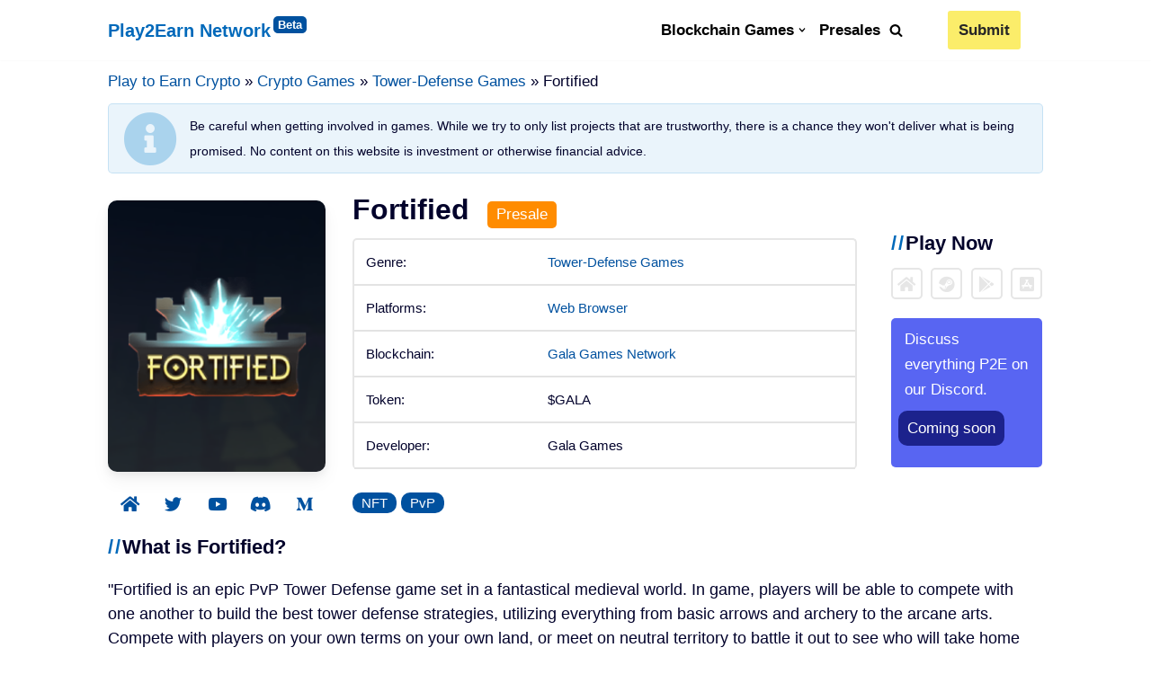

--- FILE ---
content_type: text/html; charset=UTF-8
request_url: https://play2earn.net/games/fortified/
body_size: 8413
content:
<!DOCTYPE html><html lang="en-US" prefix="og: https://ogp.me/ns#"><head><meta charset="UTF-8"><link media="all" href="https://play2earn.net/wp-content/cache/autoptimize/css/autoptimize_76994ad4247a2db6414d7d3acf6592bb.css" rel="stylesheet" /><title>Fortified Crypto Game › Play2Earn Network</title><meta name="description" content="Fortified is an epic PvP Tower Defense game set in a fantastical medieval world. In game, players will be able to compete with one another ..." /><meta name="robots" content="index, follow" /><link rel="canonical" href="https://play2earn.net/games/fortified/" /><meta name="viewport" content="width=device-width, initial-scale=1, minimum-scale=1"><link rel="profile" href="http://gmpg.org/xfn/11"> <script defer src="https://play2earn.net/wp-content/osembed/dist/nft-card.min.js"></script> <meta name="description" content="Fortified is an epic PvP Tower Defense game set in a fantastical medieval world. In game, players will be able to compete with one another to build the best"/><meta name="robots" content="index, follow, max-snippet:-1, max-video-preview:-1, max-image-preview:large"/><link rel="canonical" href="https://play2earn.net/games/fortified/" /><meta property="og:locale" content="en_US" /><meta property="og:type" content="article" /><meta property="og:title" content="Fortified - Play2Earn Network" /><meta property="og:description" content="Fortified is an epic PvP Tower Defense game set in a fantastical medieval world. In game, players will be able to compete with one another to build the best" /><meta property="og:url" content="https://play2earn.net/games/fortified/" /><meta property="og:site_name" content="Play2Earn Network" /><meta property="og:updated_time" content="2021-10-26T09:12:49-07:00" /><meta property="og:image" content="https://play2earn.net/wp-content/uploads/2021/05/fortified_artwork.png" /><meta property="og:image:secure_url" content="https://play2earn.net/wp-content/uploads/2021/05/fortified_artwork.png" /><meta property="og:image:width" content="222" /><meta property="og:image:height" content="277" /><meta property="og:image:alt" content="Fortified" /><meta property="og:image:type" content="image/png" /><meta name="twitter:card" content="summary_large_image" /><meta name="twitter:title" content="Fortified - Play2Earn Network" /><meta name="twitter:description" content="Fortified is an epic PvP Tower Defense game set in a fantastical medieval world. In game, players will be able to compete with one another to build the best" /><meta name="twitter:image" content="https://play2earn.net/wp-content/uploads/2021/05/fortified_artwork.png" /><link rel="alternate" type="application/rss+xml" title="Play2Earn Network &raquo; Feed" href="https://play2earn.net/feed/" /><link rel="alternate" type="application/rss+xml" title="Play2Earn Network &raquo; Comments Feed" href="https://play2earn.net/comments/feed/" /><link rel="https://api.w.org/" href="https://play2earn.net/wp-json/" /><link rel="EditURI" type="application/rsd+xml" title="RSD" href="https://play2earn.net/xmlrpc.php?rsd" /><meta name="generator" content="WordPress 6.9" /><link rel='shortlink' href='https://play2earn.net/?p=365' /> <script defer src="[data-uri]"></script> </head><body  class="wp-singular game-template-default single single-game postid-365 wp-theme-neve wp-child-theme-play2earn  nv-blog-default nv-sidebar-right menu_sidebar_full_canvas" id="neve_body"  ><div class="wrapper"><header class="header" role="banner" next-page-hide> <a class="neve-skip-link show-on-focus" href="#content" > Skip to content </a><div id="header-grid"  class="hfg_header site-header"><nav class="header--row header-main hide-on-mobile hide-on-tablet layout-full-contained nv-navbar header--row"
 data-row-id="main" data-show-on="desktop"><div
 class="header--row-inner header-main-inner"><div class="container"><div
 class="row row--wrapper"
 data-section="hfg_header_layout_main" ><div class="hfg-slot left"><div class="builder-item desktop-left"><div class="item--inner builder-item--logo"
 data-section="title_tagline"
 data-item-id="logo"><div class="site-logo"> <a class="brand" href="https://play2earn.net/" title="Play2Earn Network"
 aria-label="Play2Earn Network"><div class="nv-title-tagline-wrap"><p class="site-title">Play2Earn Network</p></div></a></div></div></div></div><div class="hfg-slot right"><div class="builder-item has-nav hfg-is-group has-primary-menu"><div class="item--inner builder-item--primary-menu has_menu"
 data-section="header_menu_primary"
 data-item-id="primary-menu"><div class="nv-nav-wrap"><div role="navigation" class="style-plain nav-menu-primary"
 aria-label="Primary Menu"><ul id="nv-primary-navigation-main" class="primary-menu-ul nav-ul"><li id="menu-item-821" class="neve-mega-menu menu-item menu-item-type-custom menu-item-object-custom menu-item-has-children menu-item-821"><a href="https://play2earn.net/games/"><span class="menu-item-title-wrap dd-title">Blockchain Games</span><div tabindex="-1" class="caret-wrap 1"><span class="caret"><svg xmlns="http://www.w3.org/2000/svg" viewBox="0 0 448 512"><path d="M207.029 381.476L12.686 187.132c-9.373-9.373-9.373-24.569 0-33.941l22.667-22.667c9.357-9.357 24.522-9.375 33.901-.04L224 284.505l154.745-154.021c9.379-9.335 24.544-9.317 33.901.04l22.667 22.667c9.373 9.373 9.373 24.569 0 33.941L240.971 381.476c-9.373 9.372-24.569 9.372-33.942 0z"/></svg></span></div></a><ul class="sub-menu"><li class="neve-mm-col menu-item menu-item-type-custom menu-item-object-custom menu-item-has-children"><ul class="sub-menu"><li id="menu-item-290" class="neve-mm-heading menu-item menu-item-type-custom menu-item-object-custom menu-item-290"><span>Platforms</span></li><li id="menu-item-2365" class="menu-item menu-item-type-taxonomy menu-item-object-platform menu-item-2365"><a href="https://play2earn.net/platform/web-browser/">Web Browser</a></li><li id="menu-item-2366" class="menu-item menu-item-type-taxonomy menu-item-object-platform menu-item-2366"><a href="https://play2earn.net/platform/windows/">Windows</a></li><li id="menu-item-2367" class="menu-item menu-item-type-taxonomy menu-item-object-platform menu-item-2367"><a href="https://play2earn.net/platform/android/">Android</a></li><li id="menu-item-2368" class="menu-item menu-item-type-taxonomy menu-item-object-platform menu-item-2368"><a href="https://play2earn.net/platform/ios/">iOS</a></li></ul></li><li class="neve-mm-col menu-item menu-item-type-custom menu-item-object-custom menu-item-has-children"><ul class="sub-menu"><li id="menu-item-291" class="neve-mm-heading menu-item menu-item-type-custom menu-item-object-custom menu-item-291"><span>Status</span></li><li id="menu-item-2370" class="menu-item menu-item-type-taxonomy menu-item-object-status menu-item-2370"><a href="https://play2earn.net/status/released/">Released</a></li><li id="menu-item-2369" class="menu-item menu-item-type-taxonomy menu-item-object-status menu-item-2369"><a href="https://play2earn.net/status/announced/">Announced</a></li><li id="menu-item-2371" class="menu-item menu-item-type-custom menu-item-object-custom menu-item-2371"><a href="https://play2earn.net/status/beta,alpha/">Beta / Alpha</a></li></ul></li><li class="neve-mm-col menu-item menu-item-type-custom menu-item-object-custom menu-item-has-children"><ul class="sub-menu"><li id="menu-item-289" class="neve-mm-heading menu-item menu-item-type-custom menu-item-object-custom menu-item-289"><span>Genres</span></li><li id="menu-item-2386" class="menu-item menu-item-type-custom menu-item-object-custom menu-item-2386"><a href="https://play2earn.net/genre/rpgs/">RPGs</a></li><li id="menu-item-2387" class="menu-item menu-item-type-custom menu-item-object-custom menu-item-2387"><a href="https://play2earn.net/genre/strategy-games/">Strategy Games</a></li><li id="menu-item-2388" class="menu-item menu-item-type-custom menu-item-object-custom menu-item-2388"><a href="https://play2earn.net/genre/trading-card-games/">Trading Card Games</a></li><li id="menu-item-2389" class="menu-item menu-item-type-custom menu-item-object-custom menu-item-2389"><a href="https://play2earn.net/genre/simulation-games/">Simulation Games</a></li><li id="menu-item-2390" class="menu-item menu-item-type-custom menu-item-object-custom menu-item-2390"><a href="https://play2earn.net/genre/metaverses/">Metaverses</a></li></ul></li><li class="neve-mm-col menu-item menu-item-type-custom menu-item-object-custom menu-item-has-children"><ul class="sub-menu"><li id="menu-item-2364" class="neve-mm-heading menu-item menu-item-type-custom menu-item-object-custom menu-item-2364"><span>Features</span></li><li id="menu-item-2400" class="menu-item menu-item-type-custom menu-item-object-custom menu-item-2400"><a href="https://play2earn.net/features/nft/">NFT Games</a></li><li id="menu-item-2377" class="menu-item menu-item-type-taxonomy menu-item-object-features menu-item-2377"><a href="https://play2earn.net/features/free-to-play/">Free-to-Play</a></li><li id="menu-item-2379" class="menu-item menu-item-type-taxonomy menu-item-object-features menu-item-2379"><a href="https://play2earn.net/features/defi/">DeFi</a></li><li id="menu-item-2381" class="menu-item menu-item-type-taxonomy menu-item-object-features menu-item-2381"><a href="https://play2earn.net/features/casual/">Casual</a></li><li id="menu-item-2380" class="menu-item menu-item-type-taxonomy menu-item-object-features menu-item-2380"><a href="https://play2earn.net/features/competitive/">Competitive</a></li><li id="menu-item-2378" class="menu-item menu-item-type-taxonomy menu-item-object-features menu-item-2378"><a href="https://play2earn.net/features/mobile/">Mobile</a></li></ul></li><li class="neve-mm-col menu-item menu-item-type-custom menu-item-object-custom menu-item-has-children"><ul class="sub-menu"><li id="menu-item-292" class="neve-mm-heading menu-item menu-item-type-custom menu-item-object-custom menu-item-292"><span>Blockchains</span></li><li id="menu-item-2382" class="menu-item menu-item-type-taxonomy menu-item-object-blockchain menu-item-2382"><a href="https://play2earn.net/blockchain/ethereum/">Ethereum</a></li><li id="menu-item-2383" class="menu-item menu-item-type-taxonomy menu-item-object-blockchain menu-item-2383"><a href="https://play2earn.net/blockchain/polygon/">Polygon</a></li><li id="menu-item-2384" class="menu-item menu-item-type-taxonomy menu-item-object-blockchain menu-item-2384"><a href="https://play2earn.net/blockchain/binance-smart-chain/">Binance Smart Chain</a></li><li id="menu-item-2385" class="menu-item menu-item-type-taxonomy menu-item-object-blockchain menu-item-2385"><a href="https://play2earn.net/blockchain/solana/">Solana</a></li></ul></li></ul></li><li id="menu-item-2396" class="menu-item menu-item-type-custom menu-item-object-custom menu-item-2396"><a href="https://play2earn.net/status/presale/">Presales</a></li></ul></div></div></div><div class="item--inner builder-item--header_search_responsive"
 data-section="header_search_responsive"
 data-item-id="header_search_responsive"><div class="nv-search-icon-component" ><div  class="menu-item-nav-search minimal"> <a aria-label="Search" href="#" class="nv-icon nv-search" > <svg width="15" height="15" viewBox="0 0 1792 1792" xmlns="http://www.w3.org/2000/svg"><path d="M1216 832q0-185-131.5-316.5t-316.5-131.5-316.5 131.5-131.5 316.5 131.5 316.5 316.5 131.5 316.5-131.5 131.5-316.5zm512 832q0 52-38 90t-90 38q-54 0-90-38l-343-342q-179 124-399 124-143 0-273.5-55.5t-225-150-150-225-55.5-273.5 55.5-273.5 150-225 225-150 273.5-55.5 273.5 55.5 225 150 150 225 55.5 273.5q0 220-124 399l343 343q37 37 37 90z"/></svg> </a><div class="nv-nav-search" aria-label="search"><div class="form-wrap "><form role="search"
 method="get"
 class="search-form"
 action="https://play2earn.net/"> <label> <span class="screen-reader-text">Search for...</span> </label> <input type="search"
 class="search-field"
 aria-label="Search"
 placeholder="Search for..."
 value=""
 name="s"/> <button type="submit"
 class="search-submit"
 aria-label="Search"> <span class="nv-search-icon-wrap"> <span class="nv-icon nv-search" > <svg width="15" height="15" viewBox="0 0 1792 1792" xmlns="http://www.w3.org/2000/svg"><path d="M1216 832q0-185-131.5-316.5t-316.5-131.5-316.5 131.5-131.5 316.5 131.5 316.5 316.5 131.5 316.5-131.5 131.5-316.5zm512 832q0 52-38 90t-90 38q-54 0-90-38l-343-342q-179 124-399 124-143 0-273.5-55.5t-225-150-150-225-55.5-273.5 55.5-273.5 150-225 225-150 273.5-55.5 273.5 55.5 225 150 150 225 55.5 273.5q0 220-124 399l343 343q37 37 37 90z"/></svg> </span></span> </button></form></div></div></div></div></div><div class="item--inner builder-item--button_base"
 data-section="header_button"
 data-item-id="button_base"><div class="component-wrap"><a href="https://play2earn.net/submit/" class="button button-primary">Submit</a></div></div></div></div></div></div></div></nav><nav class="header--row header-main hide-on-desktop layout-full-contained nv-navbar header--row"
 data-row-id="main" data-show-on="mobile"><div
 class="header--row-inner header-main-inner"><div class="container"><div
 class="row row--wrapper"
 data-section="hfg_header_layout_main" ><div class="hfg-slot left"><div class="builder-item tablet-left mobile-left"><div class="item--inner builder-item--logo"
 data-section="title_tagline"
 data-item-id="logo"><div class="site-logo"> <a class="brand" href="https://play2earn.net/" title="Play2Earn Network"
 aria-label="Play2Earn Network"><div class="nv-title-tagline-wrap"><p class="site-title">Play2Earn Network</p></div></a></div></div></div></div><div class="hfg-slot right"><div class="builder-item tablet-left mobile-left hfg-is-group"><div class="item--inner builder-item--nav-icon"
 data-section="header_menu_icon"
 data-item-id="nav-icon"><div class="menu-mobile-toggle item-button navbar-toggle-wrapper"> <button type="button" class=" navbar-toggle"
 value="Navigation Menu"
 aria-label="Navigation Menu "> <span class="bars"> <span class="icon-bar"></span> <span class="icon-bar"></span> <span class="icon-bar"></span> </span> <span class="screen-reader-text">Navigation Menu</span> </button></div></div><div class="item--inner builder-item--header_search_responsive"
 data-section="header_search_responsive"
 data-item-id="header_search_responsive"><div class="nv-search-icon-component" ><div  class="menu-item-nav-search minimal"> <a aria-label="Search" href="#" class="nv-icon nv-search" > <svg width="15" height="15" viewBox="0 0 1792 1792" xmlns="http://www.w3.org/2000/svg"><path d="M1216 832q0-185-131.5-316.5t-316.5-131.5-316.5 131.5-131.5 316.5 131.5 316.5 316.5 131.5 316.5-131.5 131.5-316.5zm512 832q0 52-38 90t-90 38q-54 0-90-38l-343-342q-179 124-399 124-143 0-273.5-55.5t-225-150-150-225-55.5-273.5 55.5-273.5 150-225 225-150 273.5-55.5 273.5 55.5 225 150 150 225 55.5 273.5q0 220-124 399l343 343q37 37 37 90z"/></svg> </a><div class="nv-nav-search" aria-label="search"><div class="form-wrap "><form role="search"
 method="get"
 class="search-form"
 action="https://play2earn.net/"> <label> <span class="screen-reader-text">Search for...</span> </label> <input type="search"
 class="search-field"
 aria-label="Search"
 placeholder="Search for..."
 value=""
 name="s"/> <button type="submit"
 class="search-submit"
 aria-label="Search"> <span class="nv-search-icon-wrap"> <span class="nv-icon nv-search" > <svg width="15" height="15" viewBox="0 0 1792 1792" xmlns="http://www.w3.org/2000/svg"><path d="M1216 832q0-185-131.5-316.5t-316.5-131.5-316.5 131.5-131.5 316.5 131.5 316.5 316.5 131.5 316.5-131.5 131.5-316.5zm512 832q0 52-38 90t-90 38q-54 0-90-38l-343-342q-179 124-399 124-143 0-273.5-55.5t-225-150-150-225-55.5-273.5 55.5-273.5 150-225 225-150 273.5-55.5 273.5 55.5 225 150 150 225 55.5 273.5q0 220-124 399l343 343q37 37 37 90z"/></svg> </span></span> </button></form></div></div></div></div></div></div></div></div></div></div></nav><div
 id="header-menu-sidebar" class="header-menu-sidebar menu-sidebar-panel full_canvas"
 data-row-id="sidebar"><div id="header-menu-sidebar-bg" class="header-menu-sidebar-bg"><div class="close-sidebar-panel navbar-toggle-wrapper"> <button type="button" class="hamburger is-active  navbar-toggle active" 					value="Navigation Menu"
 aria-label="Navigation Menu "> <span class="bars"> <span class="icon-bar"></span> <span class="icon-bar"></span> <span class="icon-bar"></span> </span> <span class="screen-reader-text"> Navigation Menu </span> </button></div><div id="header-menu-sidebar-inner" class="header-menu-sidebar-inner  container"><div class="builder-item has-nav"><div class="item--inner builder-item--primary-menu has_menu"
 data-section="header_menu_primary"
 data-item-id="primary-menu"><div class="nv-nav-wrap"><div role="navigation" class="style-plain nav-menu-primary"
 aria-label="Primary Menu"><ul id="nv-primary-navigation-sidebar" class="primary-menu-ul nav-ul"><li class="neve-mega-menu menu-item menu-item-type-custom menu-item-object-custom menu-item-has-children menu-item-821"><div class="wrap"><a href="https://play2earn.net/games/"><span class="menu-item-title-wrap dd-title">Blockchain Games</span></a><button tabindex="0" type="button" class="caret-wrap navbar-toggle 1"><span class="caret"><svg xmlns="http://www.w3.org/2000/svg" viewBox="0 0 448 512"><path d="M207.029 381.476L12.686 187.132c-9.373-9.373-9.373-24.569 0-33.941l22.667-22.667c9.357-9.357 24.522-9.375 33.901-.04L224 284.505l154.745-154.021c9.379-9.335 24.544-9.317 33.901.04l22.667 22.667c9.373 9.373 9.373 24.569 0 33.941L240.971 381.476c-9.373 9.372-24.569 9.372-33.942 0z"/></svg></span></button></div><ul class="sub-menu"><li class="neve-mm-col menu-item menu-item-type-custom menu-item-object-custom menu-item-has-children"><ul class="sub-menu"><li class="neve-mm-heading menu-item menu-item-type-custom menu-item-object-custom menu-item-290"><span>Platforms</span></li><li class="menu-item menu-item-type-taxonomy menu-item-object-platform menu-item-2365"><a href="https://play2earn.net/platform/web-browser/">Web Browser</a></li><li class="menu-item menu-item-type-taxonomy menu-item-object-platform menu-item-2366"><a href="https://play2earn.net/platform/windows/">Windows</a></li><li class="menu-item menu-item-type-taxonomy menu-item-object-platform menu-item-2367"><a href="https://play2earn.net/platform/android/">Android</a></li><li class="menu-item menu-item-type-taxonomy menu-item-object-platform menu-item-2368"><a href="https://play2earn.net/platform/ios/">iOS</a></li></ul></li><li class="neve-mm-col menu-item menu-item-type-custom menu-item-object-custom menu-item-has-children"><ul class="sub-menu"><li class="neve-mm-heading menu-item menu-item-type-custom menu-item-object-custom menu-item-291"><span>Status</span></li><li class="menu-item menu-item-type-taxonomy menu-item-object-status menu-item-2370"><a href="https://play2earn.net/status/released/">Released</a></li><li class="menu-item menu-item-type-taxonomy menu-item-object-status menu-item-2369"><a href="https://play2earn.net/status/announced/">Announced</a></li><li class="menu-item menu-item-type-custom menu-item-object-custom menu-item-2371"><a href="https://play2earn.net/status/beta,alpha/">Beta / Alpha</a></li></ul></li><li class="neve-mm-col menu-item menu-item-type-custom menu-item-object-custom menu-item-has-children"><ul class="sub-menu"><li class="neve-mm-heading menu-item menu-item-type-custom menu-item-object-custom menu-item-289"><span>Genres</span></li><li class="menu-item menu-item-type-custom menu-item-object-custom menu-item-2386"><a href="https://play2earn.net/genre/rpgs/">RPGs</a></li><li class="menu-item menu-item-type-custom menu-item-object-custom menu-item-2387"><a href="https://play2earn.net/genre/strategy-games/">Strategy Games</a></li><li class="menu-item menu-item-type-custom menu-item-object-custom menu-item-2388"><a href="https://play2earn.net/genre/trading-card-games/">Trading Card Games</a></li><li class="menu-item menu-item-type-custom menu-item-object-custom menu-item-2389"><a href="https://play2earn.net/genre/simulation-games/">Simulation Games</a></li><li class="menu-item menu-item-type-custom menu-item-object-custom menu-item-2390"><a href="https://play2earn.net/genre/metaverses/">Metaverses</a></li></ul></li><li class="neve-mm-col menu-item menu-item-type-custom menu-item-object-custom menu-item-has-children"><ul class="sub-menu"><li class="neve-mm-heading menu-item menu-item-type-custom menu-item-object-custom menu-item-2364"><span>Features</span></li><li class="menu-item menu-item-type-custom menu-item-object-custom menu-item-2400"><a href="https://play2earn.net/features/nft/">NFT Games</a></li><li class="menu-item menu-item-type-taxonomy menu-item-object-features menu-item-2377"><a href="https://play2earn.net/features/free-to-play/">Free-to-Play</a></li><li class="menu-item menu-item-type-taxonomy menu-item-object-features menu-item-2379"><a href="https://play2earn.net/features/defi/">DeFi</a></li><li class="menu-item menu-item-type-taxonomy menu-item-object-features menu-item-2381"><a href="https://play2earn.net/features/casual/">Casual</a></li><li class="menu-item menu-item-type-taxonomy menu-item-object-features menu-item-2380"><a href="https://play2earn.net/features/competitive/">Competitive</a></li><li class="menu-item menu-item-type-taxonomy menu-item-object-features menu-item-2378"><a href="https://play2earn.net/features/mobile/">Mobile</a></li></ul></li><li class="neve-mm-col menu-item menu-item-type-custom menu-item-object-custom menu-item-has-children"><ul class="sub-menu"><li class="neve-mm-heading menu-item menu-item-type-custom menu-item-object-custom menu-item-292"><span>Blockchains</span></li><li class="menu-item menu-item-type-taxonomy menu-item-object-blockchain menu-item-2382"><a href="https://play2earn.net/blockchain/ethereum/">Ethereum</a></li><li class="menu-item menu-item-type-taxonomy menu-item-object-blockchain menu-item-2383"><a href="https://play2earn.net/blockchain/polygon/">Polygon</a></li><li class="menu-item menu-item-type-taxonomy menu-item-object-blockchain menu-item-2384"><a href="https://play2earn.net/blockchain/binance-smart-chain/">Binance Smart Chain</a></li><li class="menu-item menu-item-type-taxonomy menu-item-object-blockchain menu-item-2385"><a href="https://play2earn.net/blockchain/solana/">Solana</a></li></ul></li></ul></li><li class="menu-item menu-item-type-custom menu-item-object-custom menu-item-2396"><a href="https://play2earn.net/status/presale/">Presales</a></li></ul></div></div></div></div></div></div></div><div class="header-menu-sidebar-overlay hfg-ov"></div></div></header><main id="content" class="neve-main" role="main"><div class="container single-page-container"><div class="brdcrmbnv"><a href="https://play2earn.net/">Play to Earn Crypto</a> » <a href="https://play2earn.net/games/">Crypto Games</a> » <a href="https://play2earn.net/genre/tower-defense-games/">Tower-Defense Games</a> » Fortified</div><div class="gamedisclaimer">Be careful when getting involved in games. While we try to only list projects that are trustworthy, there is a chance they won't deliver what is being promised. No content on this website is investment or otherwise financial advice.</div><div class="row"><div class="nv-single-page-wrap col" style="padding-top:5px"><div class="gmcvrarea"> <img width="222" height="277" class="gamecover wp-post-image" src="https://play2earn.net/wp-content/uploads/2021/05/fortified_artwork.png"></div><div class="gametitle"> <span class="gmcsttspresale"><h1>Fortified</h1></span></div><div class="gmccover"><div class="gmdetails"><table class="infotable"><tbody><tr><td>Genre:</td><td><a href="https://play2earn.net/genre/tower-defense-games/">Tower-Defense Games</a></td></tr><tr><td>Platforms:</td><td><a href="https://play2earn.net/platform/web-browser/">Web Browser</a></td></tr><tr><td>Blockchain:</td><td><a href="https://play2earn.net/blockchain/gala-games-network/">Gala Games Network</a></td></tr><tr><td>Token:</td><td>$GALA</td></tr><tr class="tablelastcolumn"><td>Developer:</td><td>Gala Games</td></tr></tbody></table></div><div class="gmccoversidebar"><div class="gameweblinkscontainer"><h2 style="margin-bottom:0">Play Now</h2><div class="gameweblinks"><div class="secbtninactive"><a><i class="fas fa-home"></i></a></div><div class="secbtninactive"><a><i class="fab fa-steam"></i></a></div><div class="secbtninactive"><a><i class="fab fa-google-play"></i></a></div><div class="secbtninactive"><a><i class="fab fa-app-store-ios"></i></a></div></div></div><div class="tokenmissing"> Discuss everything P2E on our Discord.<p><a target="_blank" class="dscrdadbtn">Coming soon</a></p></div></div></div><div class="gmccoverfooter"><div class="gmcsocial"> <a class="websitebtn socialbtn" href="https://app.gala.games/games/fortified/" target="_blank"><i class="fas fa-home"></i></a> <a class="twitterbtn socialbtn" href="https://twitter.com/GoGalaGames" target="_blank"><i class="fab fa-twitter"></i></a> <a class="youtubebtn socialbtn" href="https://www.youtube.com/c/GalaGames" target="_blank"><i class="fab fa-youtube"></i></a> <a class="discordbtn socialbtn" href="https://discord.com/invite/EHgJJM6SdQ" target="_blank"><i class="fab fa-discord"></i></a> <a class="mediumbtn socialbtn" href="https://gogalagames.medium.com/" target="_blank"><i class="fab fa-medium-m"></i></a></div><div class="gmctags"> <a href="https://play2earn.net/features/nft/" class="tag-cloud-link tag-link-65 tag-link-position-1" style="font-size: 22pt;" aria-label="NFT (170 items)">NFT</a> <a href="https://play2earn.net/features/pvp/" class="tag-cloud-link tag-link-27 tag-link-position-2" style="font-size: 8pt;" aria-label="PvP (93 items)">PvP</a></div><div class="gmcpresale"></div></div><h2 style="margin:auto auto 20px auto;clear:both;">What is Fortified?</h2><div class="nv-content-wrap entry-content"><p>Fortified is an epic PvP Tower Defense game set in a fantastical medieval world. In game, players will be able to compete with one another to build the best tower defense strategies, utilizing everything from basic arrows and archery to the arcane arts. Compete with players on your own terms on your own land, or meet on neutral territory to battle it out to see who will take home the prize. Player ownership of assets is an important part of each part of the game, but those without land or NFTs will still be able to join and compete, potentially earning part of the prize pool. In Fortified, you set the terms of your engagement, build out your tower network, and train your NFT-based troops to attack.</p></div><h2 style="margin:10px 0 30px 0;width:100%;">Screenshots</h2><div class="gmcscreens"><div class="thumbnailcontainer"><a href="#image1"><img class="screenthumbnail image_1" src="https://play2earn.net/wp-content/uploads/2021/05/fortified1-184x104.jpg" /></a><div id="image1" class="lightbox"><a href="#_"><img src="https://play2earn.net/wp-content/uploads/2021/05/fortified1.jpg" class="screenfullres" /></a><a href="#_" class="lbexit">&times;</a><a href="#image2" class="lbnext">&gt;</a></div></div><div class="thumbnailcontainer"><a href="#image2"><img class="screenthumbnail image_2" src="https://play2earn.net/wp-content/uploads/2021/05/fortified2-184x104.jpg" /></a><div id="image2" class="lightbox"><a href="#_"><img src="https://play2earn.net/wp-content/uploads/2021/05/fortified2.jpg" class="screenfullres" /></a><a href="#image1" class="lbprevious">&lt;</a><a href="#_" class="lbexit">&times;</a><a href="#image3" class="lbnext">&gt;</a></div></div><div class="thumbnailcontainer"><a href="#image3"><img class="screenthumbnail image_3" src="https://play2earn.net/wp-content/uploads/2021/05/fortified3-184x104.jpg" /></a><div id="image3" class="lightbox"><a href="#_"><img src="https://play2earn.net/wp-content/uploads/2021/05/fortified3.jpg" class="screenfullres" /></a><a href="#image2" class="lbprevious">&lt;</a><a href="#_" class="lbexit">&times;</a><a href="#image4" class="lbnext">&gt;</a></div></div></div><h2 style="width:100%">Cryptocurrency Price Chart</h2> <script defer src="https://static.coinstats.app/widgets/coin-chart-widget.js"></script> <coin-stats-chart-widget type="large" coin-id="gala" width="100%" chart-height="300" currency="USD" locale="en" bg-color="#FFFFFF" status-up-color="#4F8A5B" status-down-color="#FE4747" text-color="#1C1B1B" buttons-color="#FFFFFF" chart-color="#00519f" chart-gradient-from="#FFFFFF" chart-gradient-to="#EFEFEF" border-color="rgba(28,27,27,0.15)" btc-color="#FFA959" eth-color="#2D73AD" chart-label-background="#FFFFFF" font="Rubik" candle-grids-color="rgba(0,0,0,0.1)"></coin-stats-chart-widget><div class="tokensfaq"></div><h2 class="clearfix" style="margin:25px 0">More Crypto Tower-Defense Games</h2><div class="posts-wrapper gamelist" style="margin-bottom:0"><div class="content gamelistitem"><div class="nv-post-thumbnail-wrap"> <a href="https://play2earn.net/games/crazy-defense-heroes/"> <img src="https://play2earn.net/wp-content/uploads/2021/06/crazy_defense_heroes_artwork.png" alt="Crazy Defense Heroes Artwork" width="300" class="skip-lazy wp-post-image" /> </a></div><div class="non-grid-content default-layout-content"><h3 class="blog-entry-title entry-title"><a href="https://play2earn.net/games/crazy-defense-heroes/">Crazy Defense Heroes</a></h3></div></div><div class="content gamelistitem"><div class="nv-post-thumbnail-wrap"> <a href="https://play2earn.net/games/plant-vs-undead/"> <img src="https://play2earn.net/wp-content/uploads/2021/09/plant_vs_undead_artwork.png" alt="Plant vs Undead Artwork" width="300" class="skip-lazy wp-post-image" /> </a></div><div class="non-grid-content default-layout-content"><h3 class="blog-entry-title entry-title"><a href="https://play2earn.net/games/plant-vs-undead/">Plant vs Undead</a></h3></div></div></div><p><div class="scbtn"><a href="https://play2earn.net/genre/tower-defense-games/">Play-to-Earn Tower-Defense Games</a> <a href="https://play2earn.net/platform/web-browser/">Web Browser Blockchain Games</a> <a href="https://play2earn.net/features/nft/">NFT Games</a> <a href="https://play2earn.net/features/free-to-play/" style="margin-left:10px;">F2P Crypto Games</a> <a href="https://play2earn.net/guides/">Play-to-Earn Guides</a></div></p></div></div></div></main><div class="neve-main" style="padding:20px 0;background-color:rgba(52,151,213,0.15);"><div class="container"> <span style="font-size:16px;">* Links marked with an asterisk may contain referral links, meaning that we receive compensation from these partners. Editorial standards are crucial to us and we will never link to services we wouldn't recommend otherwise. This doesn't result in any additional costs for you, thus being a user-friendly way for us to help covering costs and improving our website.</span></div></div><footer class="site-footer" id="site-footer"  ><div class="hfg_footer"><div class="footer--row footer-top layout-full-contained"
 id="cb-row--footer-top"
 data-row-id="top" data-show-on="desktop"><div
 class="footer--row-inner footer-top-inner footer-content-wrap"><div class="container"><div
 class="hfg-grid nv-footer-content hfg-grid-top row--wrapper row "
 data-section="hfg_footer_layout_top" ><div class="hfg-slot left"><div class="builder-item desktop-left tablet-left mobile-left"><div class="item--inner builder-item--footer-one-widgets"
 data-section="neve_sidebar-widgets-footer-one-widgets"
 data-item-id="footer-one-widgets"><div class="widget-area"><div id="text-2" class="widget widget_text"><p class="widget-title">About Play2Earn.net</p><div class="textwidget"><p>With the emerging field of Play-to-Earn (P2E) games and blockchain technology, players are finally empowered to truly own in-game assets and generate value that way. We are aiming to build a platform providing helpful content to find the most promising P2E games, guides to help you navigate through the blockchain space and latest news so you don&#8217;t miss out on new opportunities.</p></div></div></div></div></div></div><div class="hfg-slot c-left"><div class="builder-item desktop-left tablet-left mobile-left"><div class="item--inner builder-item--footer-two-widgets"
 data-section="neve_sidebar-widgets-footer-two-widgets"
 data-item-id="footer-two-widgets"><div class="widget-area"><div id="text-9" class="widget widget_text"><p class="widget-title">Getting started</p><div class="textwidget"><p>Our guides cover the basics of making full use of blockchain technology and help you quickly getting started:</p><p>Coming soon!</p></div></div></div></div></div></div><div class="hfg-slot center"><div class="builder-item desktop-left tablet-left mobile-left"><div class="item--inner builder-item--footer-three-widgets"
 data-section="neve_sidebar-widgets-footer-three-widgets"
 data-item-id="footer-three-widgets"><div class="widget-area"><div id="text-10" class="widget widget_text"><p class="widget-title">Submit a P2E project</p><div class="textwidget"><p>Is our platform missing a game? Reach out to us through one of our channels following <a href="https://play2earn.net/submit/">our guidelines</a> and we will take a look to see if it fits our platform. Please understand that we evaluate each project, considering factors like gameplay footage, the developer&#8217;s background and more in order to avoid listing potentially less trustworthy games. Therefore we can&#8217;t guarantee if or when your submission will be added to our database.</p><p><a href="https://twitter.com/Play2Earn_net" target="_blank" rel="noopener"><i class="fab fa-twitter" style="margin-right: 10px;"></i>Twitter</a><br /> <a href="https://www.reddit.com/r/p2e/" target="_blank" rel="noopener"><i class="fab fa-reddit-alien" style="margin-right: 10px;"></i>Play-to-Earn Subreddit</a></p></div></div></div></div></div></div></div></div></div></div><div class="footer--row footer-bottom layout-full-contained"
 id="cb-row--footer-bottom"
 data-row-id="bottom" data-show-on="desktop"><div
 class="footer--row-inner footer-bottom-inner footer-content-wrap"><div class="container"><div
 class="hfg-grid nv-footer-content hfg-grid-bottom row--wrapper row "
 data-section="hfg_footer_layout_bottom" ><div class="hfg-slot left"><div class="builder-item desktop-left tablet-left mobile-left"><div class="item--inner builder-item--footer-menu has_menu"
 data-section="footer_menu_primary"
 data-item-id="footer-menu"><div class="component-wrap"><div role="navigation" class="style-plain nav-menu-footer"
 aria-label="Footer Menu"><ul id="footer-menu" class="footer-menu nav-ul"><li id="menu-item-2576" class="menu-item menu-item-type-post_type menu-item-object-page menu-item-2576"><a href="https://play2earn.net/legal-notice/">Legal Notice</a></li><li id="menu-item-2575" class="menu-item menu-item-type-post_type menu-item-object-page menu-item-privacy-policy menu-item-2575"><a rel="privacy-policy" href="https://play2earn.net/privacy-notice/">Privacy Notice</a></li></ul></div></div></div></div><div class="builder-item"><div class="item--inner"><div class="component-wrap"><div><p><a href="https://themeisle.com/themes/neve/" rel="nofollow">Neve</a> | Powered by <a href="http://wordpress.org" rel="nofollow">WordPress</a></p></div></div></div></div></div></div></div></div></div></div></footer></div> <script type="speculationrules">{"prefetch":[{"source":"document","where":{"and":[{"href_matches":"/*"},{"not":{"href_matches":["/wp-*.php","/wp-admin/*","/wp-content/uploads/*","/wp-content/*","/wp-content/plugins/*","/wp-content/themes/play2earn/*","/wp-content/themes/neve/*","/*\\?(.+)"]}},{"not":{"selector_matches":"a[rel~=\"nofollow\"]"}},{"not":{"selector_matches":".no-prefetch, .no-prefetch a"}}]},"eagerness":"conservative"}]}</script> <script defer id="neve-script-js-extra" src="[data-uri]"></script> <script type="text/javascript" src="https://play2earn.net/wp-content/cache/autoptimize/js/autoptimize_single_ddc570e679fdff62b28eef6fe211dd47.js" id="neve-script-js" async></script> <script defer id="neve-script-js-after" src="[data-uri]"></script> </body></html>